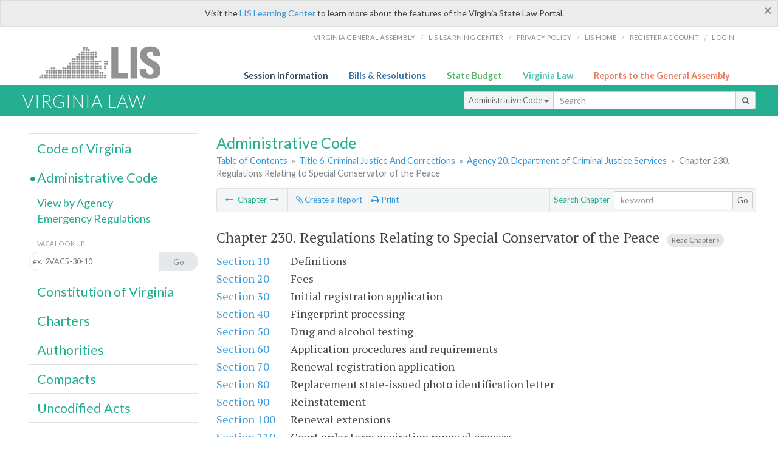

--- FILE ---
content_type: text/html; charset=utf-8
request_url: https://law.lis.virginia.gov/admincode/title6/agency20/chapter230/
body_size: 9625
content:
    <!-- #region Login -->
    <!-- #endregion -->


<!DOCTYPE html>
<html xmlns="http://www.w3.org/1999/xhtml">
	<head id="Head1">
		<title>Virginia Administrative Code - Title 6. Criminal Justice And Corrections - Agency 20. Department of Criminal Justice Services - Chapter 230. Regulations Relating to Special Conservator of the Peace</title>
		<meta http-equiv="X-UA-Compatible" content="IE=edge" />
		<meta http-equiv="Content-Type" content="text/html; charset=utf-8" />
		<meta name="viewport" content="width=device-width, initial-scale=1.0" />
		
		<link rel="apple-touch-icon" href="./images/favicon-law16.png" sizes="16x16" />
		<link rel="apple-touch-icon" href="./images/favicon-law32.png" sizes="32x32" />
        <script src="/Scripts/session.js" type="text/javascript"></script>
		<link rel="stylesheet" href="/Content/base.css" type="text/css" media="all" />
		<!--[if lt IE 9 ]><link rel="stylesheet" href="./Content/720_grid.css" type="text/css" /><![endif]-->
		<link rel="stylesheet" href="/Content/720_grid.css" type="text/css" media="screen and (min-width: 720px)" />
		<link rel="stylesheet" href="/Content/986_grid.css" type="text/css" media="screen and (min-width: 986px)" />
		<link rel="stylesheet" href="/Content/1236_grid.css" media="screen and (min-width: 1236px)" />
		<link rel="stylesheet" href="/Content/font-awesome.min.css" />
		<link href='https://fonts.googleapis.com/css?family=PT+Sans+Narrow:400,700' rel='stylesheet' type='text/css' />
		<link type="text/css" rel="stylesheet" href="https://fonts.googleapis.com/css?family=PT Serif:r,i,400,700" />
		
		<link href='https://fonts.googleapis.com/css?family=Lato:400,700,300,300italic,400italic,700italic' rel='stylesheet' type='text/css' />
		<link rel="stylesheet" href="/Content/jquery.fancybox.css" type="text/css" media="all" />
		<link rel="stylesheet" href="/Content/jquery.qtip.min.css" type="text/css" media="all" />
		
    

		<style type="text/css">.fancybox-margin {margin-right: 0px;}</style>
        <!-- Google tag (gtag.js) -->
        <script async src="https://www.googletagmanager.com/gtag/js?id=G-F6YYKCXH17"></script>
        <script>
          window.dataLayer = window.dataLayer || [];
          function gtag(){dataLayer.push(arguments);}
          gtag('js', new Date());
          gtag('config', 'G-F6YYKCXH17');
        </script>
	</head>

<body>
    <input type="text" style="width:0;height:0;visibility:hidden;position:absolute;left:0;top:0" /> 
    <input type="password" style="width:0;height:0;visibility:hidden;position:absolute;left:0;top:0" />
    <input type="hidden" id="hidSignIn" value="0" />
    
    
    <div class="top-bar"></div>
    <header>
        <nav>
            <div class="lis-links-content full">
                <ul>
                    <li><a href="https://virginiageneralassembly.gov/">Virginia General Assembly</a> /</li>
                    <li><a href="https://help.lis.virginia.gov">LIS Learning Center</a> /</li>
                    <li><a href="https://lis.virginia.gov/privacy">Privacy Policy</a> /</li>
                    <li><a href="https://lis.virginia.gov">LIS home</a> /</li>
                    <li><a href="https://lis.virginia.gov/register-account">Register Account</a> /</li>
                    <li><a href="https://lis.virginia.gov/login">Login</a></li>
                </ul>
            </div>
        </nav>
    </header>
    <div class="grid-wrapper one-and-three halves">
        <div class="portal-title">
            <a href="https://lis.virginia.gov/">LIS</a>
        </div>
        <div class="portal-links">
            <ul>
                <li>
                    <a class="txt-blue" href="https://lis.virginia.gov">Session Information</a>
                </li>
                <li>
                    <a class="txt-dark-blue" href="https://lis.virginia.gov/bill-search">Bills & Resolutions</a>
                </li>
                <li>
                    <a class="txt-green" href="https://budget.lis.virginia.gov/default/2025/1">State Budget</a>
                </li>
                <li>
                    <a class="txt-light-green" href="https://law.lis.virginia.gov/">Virginia Law</a>
                </li>
                <li>
                    <a class="txt-orange" href="https://rga.lis.virginia.gov/">Reports to the General Assembly</a>
                </li>
            </ul>
        </div>
    </div>
        
        
        <div class="va-law">
            <div class="grid">
                <div class="row">
                    <div class="slot-0-1-2">
                        <h1><a href="https://law.lis.virginia.gov">Virginia Law</a></h1>
                    </div>
                    <div class="slot-3-4-5">
                        <div class="input-group .search-comp ">
                            <div class="input-group-btn">
                                <button type="button" id='searchType' value="Administrative_Code" class="btn btn-sm btn-default dropdown-toggle" data-toggle="dropdown">Administrative Code <span class="caret"></span></button>
                                <ul id='searchList' class="dropdown-menu" role="menu">
                                    <li class="searchBtn"><a href="#">All</a></li>
                                    <li class="searchBtn "><a href="#">Code of Virginia</a></li>
                                    <li class="searchBtn active"><a href="#">Administrative Code</a></li>
                                    <li class="searchBtn "><a href="#">Constitution</a></li>
                                    <li class="searchBtn "><a href="#">Charters</a></li>
                                    <li class="searchBtn "><a href="#">Authorities</a></li>
                                    <li class="searchBtn "><a href="#">Compacts</a></li>
                                    <li class="searchBtn "><a href="#">Uncodified Acts</a></li>
                                </ul>
                            </div>
                            <!-- /btn-group -->
                            <input type="text" id="txtSearch" class="form-control input-sm" placeholder="Search" />
                            <span class="input-group-btn">
                                <button class="btn btn-sm btn-default" id="searchBtn" type="button"><i class="fa fa-search"></i></button>
                            </span>
                        </div>
                        <!-- /input-group -->
                    </div>
                </div>
            </div>
        </div>
        
        
        <div class="grid">
            
	<!-- #region Variables -->
	<!-- #endregion -->
	<!-- #region Highlights -->
	<!-- #endregion -->
	<!-- #region Build Pages -->
	<!-- #endregion -->


<body class="flipcol  ">
	<input type="hidden" id="hidST" />
    <input type="hidden" id="hidToC" value="2" />
    <input type="hidden" id="hidID" />
	<input type="hidden" id="hidReg" value="false" />
	<input type="hidden" id="hidReport" value="0" />
	<input type="hidden" id="hidSegments" value="0" />
    <input type="hidden" id="hidPage" value="admincode" />
    <input type="hidden" id="vacSection" value="" />
    <input type="hidden" id="bodyWOAnchor" />
    <input type="hidden" id="authWOAnchor" />
    <input type="hidden" id="historyWOAnchor" />
	<div class="grid">
		<div class="row">
			<div class="slot-6-7-8">
				<section id="pageTitle"><h2 class='pg-title'>Administrative Code</h2></section>
				<section class="breadcrumbs" id="breadcrumbs"><p><a href='/admincode/'>Table of Contents</a></span> &raquo; <a href='/admincode/title6/'>Title 6. Criminal Justice And Corrections</a> &raquo; <a href='/admincode/title6/agency20/'>Agency 20. Department of Criminal Justice Services</a> &raquo; <span class='breadcrumb-inactive'>Chapter 230. Regulations Relating to Special Conservator of the Peace</span></p></section>
				<section class="content-header-menu" id="menucontainer">
					<nav class="content-header-menu-left"><ul><li><a title='Chapter 220. Regulations for the Approval of Field Tests for Detection of Drugs [Repealed]' href='/admincode/title6/agency20/chapter220/'><i class='fa fa-long-arrow-left'></i></a> Chapter <a title='Chapter 240. Regulations Relating to School Security Officers' href='/admincode/title6/agency20/chapter240/'><i class='fa fa-long-arrow-right'></i></a></li></ul></nav>
					<a href="#" class="scroll_top "><i class="fa fa-arrow-up"></i></a>
					<nav class="content-header-menu-middle"><ul><li><a id='reportClick' class='reportClick' title='Create a Report' href=''><i class='fa fa-paperclip'></i> Create a Report</a></li><li><a title='Print page' id='print' href=''><i class='fa fa-print'></i> Print</a></li></ul></nav>
							<nav class="content-header-menu-right"><ul><li>Search Chapter</li></ul><div class='input-group secondary-search'><input type='text' id='txtsearch-in' class='form-control input-sm' placeholder='keyword'><span class='input-group-btn'><button class='btn btn-sm btn-default' id='search-in' type=button>Go</button></span></div><!-- /input-group --></nav>

				</section>
				<p class="sidenote alert rptCheckbox"><strong>Creating a Report:</strong> Check the sections you'd like to appear in the report, then use the "Create Report" button at the bottom of the page to generate your report. Once the report is generated you'll then have the option to download it as a pdf, print or email the report.</p>
				<div id="admin_code" class="content">
					<div id="printStuff"><div id='printHeader'>Virginia Administrative Code<br/>Title 6. Criminal Justice And Corrections<br/>Title 6. Criminal Justice And Corrections<br/>Agency 20. Department of Criminal Justice Services</div><div id='printDate'>1/21/2026</div></div>
					<!--googleon: index-->
					<article id='admincode' class="content"><h2><input type='checkbox' id='chapter230' class='parentCheck rptCheckbox'><div style='display:inline;'> Chapter 230. <div id='chapterID354' contenteditable='false' style='display:inline;'>Regulations Relating to Special Conservator of the Peace</div></div><span class='read-text'><a href='/admincodefull/title6/agency20/chapter230'>Read Chapter <i class='fa fa-angle-right'></i></a></span></h2><dl class='number-descrip-list'><dt><input type='checkbox' id='6VAC20-230-10' class='rptCheckbox chapter230  '/> <a href='/admincode/title6/agency20/chapter230/section10/'>Section 10</a></dt><dd><div contenteditable='false' id='sectionID24935' style='display:inline;'>Definitions</div></dd><dt><input type='checkbox' id='6VAC20-230-20' class='rptCheckbox chapter230  '/> <a href='/admincode/title6/agency20/chapter230/section20/'>Section 20</a></dt><dd><div contenteditable='false' id='sectionID24946' style='display:inline;'>Fees</div></dd><dt><input type='checkbox' id='6VAC20-230-30' class='rptCheckbox chapter230  '/> <a href='/admincode/title6/agency20/chapter230/section30/'>Section 30</a></dt><dd><div contenteditable='false' id='sectionID24957' style='display:inline;'>Initial registration application</div></dd><dt><input type='checkbox' id='6VAC20-230-40' class='rptCheckbox chapter230  '/> <a href='/admincode/title6/agency20/chapter230/section40/'>Section 40</a></dt><dd><div contenteditable='false' id='sectionID24964' style='display:inline;'>Fingerprint processing</div></dd><dt><input type='checkbox' id='6VAC20-230-50' class='rptCheckbox chapter230  '/> <a href='/admincode/title6/agency20/chapter230/section50/'>Section 50</a></dt><dd><div contenteditable='false' id='sectionID24965' style='display:inline;'>Drug and alcohol testing</div></dd><dt><input type='checkbox' id='6VAC20-230-60' class='rptCheckbox chapter230  '/> <a href='/admincode/title6/agency20/chapter230/section60/'>Section 60</a></dt><dd><div contenteditable='false' id='sectionID24966' style='display:inline;'>Application procedures and requirements</div></dd><dt><input type='checkbox' id='6VAC20-230-70' class='rptCheckbox chapter230  '/> <a href='/admincode/title6/agency20/chapter230/section70/'>Section 70</a></dt><dd><div contenteditable='false' id='sectionID24967' style='display:inline;'>Renewal registration application</div></dd><dt><input type='checkbox' id='6VAC20-230-80' class='rptCheckbox chapter230  '/> <a href='/admincode/title6/agency20/chapter230/section80/'>Section 80</a></dt><dd><div contenteditable='false' id='sectionID24968' style='display:inline;'>Replacement state-issued photo identification letter</div></dd><dt><input type='checkbox' id='6VAC20-230-90' class='rptCheckbox chapter230  '/> <a href='/admincode/title6/agency20/chapter230/section90/'>Section 90</a></dt><dd><div contenteditable='false' id='sectionID24969' style='display:inline;'>Reinstatement</div></dd><dt><input type='checkbox' id='6VAC20-230-100' class='rptCheckbox chapter230  '/> <a href='/admincode/title6/agency20/chapter230/section100/'>Section 100</a></dt><dd><div contenteditable='false' id='sectionID24936' style='display:inline;'>Renewal extensions</div></dd><dt><input type='checkbox' id='6VAC20-230-110' class='rptCheckbox chapter230  '/> <a href='/admincode/title6/agency20/chapter230/section110/'>Section 110</a></dt><dd><div contenteditable='false' id='sectionID24937' style='display:inline;'>Court order term expiration renewal process</div></dd><dt><input type='checkbox' id='6VAC20-230-120' class='rptCheckbox chapter230  '/> <a href='/admincode/title6/agency20/chapter230/section120/'>Section 120</a></dt><dd><div contenteditable='false' id='sectionID24938' style='display:inline;'>Denial, probation, suspension and revocation</div></dd><dt><input type='checkbox' id='6VAC20-230-130' class='rptCheckbox chapter230  '/> <a href='/admincode/title6/agency20/chapter230/section130/'>Section 130</a></dt><dd><div contenteditable='false' id='sectionID24939' style='display:inline;'>General requirements</div></dd><dt><input type='checkbox' id='6VAC20-230-140' class='rptCheckbox chapter230  '/> <a href='/admincode/title6/agency20/chapter230/section140/'>Section 140</a></dt><dd><div contenteditable='false' id='sectionID24940' style='display:inline;'>Registered individual administrative requirements</div></dd><dt><input type='checkbox' id='6VAC20-230-150' class='rptCheckbox chapter230  '/> <a href='/admincode/title6/agency20/chapter230/section150/'>Section 150</a></dt><dd><div contenteditable='false' id='sectionID24941' style='display:inline;'>Registered individual standards of conduct</div></dd><dt><input type='checkbox' id='6VAC20-230-160' class='rptCheckbox chapter230  '/> <a href='/admincode/title6/agency20/chapter230/section160/'>Section 160</a></dt><dd><div contenteditable='false' id='sectionID24942' style='display:inline;'>Entry-level training</div></dd><dt><input type='checkbox' id='6VAC20-230-170' class='rptCheckbox chapter230  '/> <a href='/admincode/title6/agency20/chapter230/section170/'>Section 170</a></dt><dd><div contenteditable='false' id='sectionID24943' style='display:inline;'>In-service training</div></dd><dt><input type='checkbox' id='6VAC20-230-180' class='rptCheckbox chapter230  '/> <a href='/admincode/title6/agency20/chapter230/section180/'>Section 180</a></dt><dd><div contenteditable='false' id='sectionID24944' style='display:inline;'>General firearms training requirements</div></dd><dt><input type='checkbox' id='6VAC20-230-190' class='rptCheckbox chapter230  '/> <a href='/admincode/title6/agency20/chapter230/section190/'>Section 190</a></dt><dd><div contenteditable='false' id='sectionID24945' style='display:inline;'>Entry-level handgun training</div></dd><dt><input type='checkbox' id='6VAC20-230-200' class='rptCheckbox chapter230  '/> <a href='/admincode/title6/agency20/chapter230/section200/'>Section 200</a></dt><dd><div contenteditable='false' id='sectionID24947' style='display:inline;'>Entry-level shotgun training</div></dd><dt><input type='checkbox' id='6VAC20-230-210' class='rptCheckbox chapter230  '/> <a href='/admincode/title6/agency20/chapter230/section210/'>Section 210</a></dt><dd><div contenteditable='false' id='sectionID24948' style='display:inline;'>Firearms (handgun/shotgun) retraining</div></dd><dt><input type='checkbox' id='6VAC20-230-220' class='rptCheckbox chapter230  '/> <a href='/admincode/title6/agency20/chapter230/section220/'>Section 220</a></dt><dd><div contenteditable='false' id='sectionID24949' style='display:inline;'>Training exemptions</div></dd><dt><input type='checkbox' id='6VAC20-230-230' class='rptCheckbox chapter230  '/> <a href='/admincode/title6/agency20/chapter230/section230/'>Section 230</a></dt><dd><div contenteditable='false' id='sectionID24950' style='display:inline;'>Entry-level training exemption</div></dd><dt><input type='checkbox' id='6VAC20-230-240' class='rptCheckbox chapter230  '/> <a href='/admincode/title6/agency20/chapter230/section240/'>Section 240</a></dt><dd><div contenteditable='false' id='sectionID24951' style='display:inline;'>In-service training exemption</div></dd><dt><input type='checkbox' id='6VAC20-230-250' class='rptCheckbox chapter230  '/> <a href='/admincode/title6/agency20/chapter230/section250/'>Section 250</a></dt><dd><div contenteditable='false' id='sectionID24952' style='display:inline;'>Prior firearms training exemption</div></dd><dt><input type='checkbox' id='6VAC20-230-260' class='rptCheckbox chapter230  '/> <a href='/admincode/title6/agency20/chapter230/section260/'>Section 260</a></dt><dd><div contenteditable='false' id='sectionID24953' style='display:inline;'>Complaints; department actions; adjudication</div></dd><dt><input type='checkbox' id='6VAC20-230-270' class='rptCheckbox chapter230  '/> <a href='/admincode/title6/agency20/chapter230/section270/'>Section 270</a></dt><dd><div contenteditable='false' id='sectionID24954' style='display:inline;'>Submittal requirements</div></dd><dt><input type='checkbox' id='6VAC20-230-280' class='rptCheckbox chapter230  '/> <a href='/admincode/title6/agency20/chapter230/section280/'>Section 280</a></dt><dd><div contenteditable='false' id='sectionID24955' style='display:inline;'>Department investigation</div></dd><dt><input type='checkbox' id='6VAC20-230-290' class='rptCheckbox chapter230  '/> <a href='/admincode/title6/agency20/chapter230/section290/'>Section 290</a></dt><dd><div contenteditable='false' id='sectionID24956' style='display:inline;'>Disciplinary action; sanctions; publication of records</div></dd><dt><input type='checkbox' id='6VAC20-230-300' class='rptCheckbox chapter230  '/> <a href='/admincode/title6/agency20/chapter230/section300/'>Section 300</a></dt><dd><div contenteditable='false' id='sectionID24958' style='display:inline;'>Fines; administrative and investigative costs</div></dd><dt><input type='checkbox' id='6VAC20-230-310' class='rptCheckbox chapter230  '/> <a href='/admincode/title6/agency20/chapter230/section310/'>Section 310</a></dt><dd><div contenteditable='false' id='sectionID24959' style='display:inline;'>Hearing process</div></dd><dt><input type='checkbox' id='6VAC20-230-320' class='rptCheckbox chapter230  '/> <a href='/admincode/title6/agency20/chapter230/section320/'>Section 320</a></dt><dd><div contenteditable='false' id='sectionID24960' style='display:inline;'>Informal fact-finding conference</div></dd><dt><input type='checkbox' id='6VAC20-230-330' class='rptCheckbox chapter230  '/> <a href='/admincode/title6/agency20/chapter230/section330/'>Section 330</a></dt><dd><div contenteditable='false' id='sectionID24961' style='display:inline;'>Formal hearing</div></dd><dt><input type='checkbox' id='6VAC20-230-340' class='rptCheckbox chapter230  '/> <a href='/admincode/title6/agency20/chapter230/section340/'>Section 340</a></dt><dd><div contenteditable='false' id='sectionID24962' style='display:inline;'>Appeals</div></dd><dt><input type='checkbox' id='6VAC20-230-350' class='rptCheckbox chapter230  '/> <a href='/admincode/title6/agency20/chapter230/section350/'>Section 350</a></dt><dd><div contenteditable='false' id='sectionID24963' style='display:inline;'>Court review; appeal of final agency order</div></dd></dl></article>
					<!--googleoff: index-->
					<p id="sidenote1" class="sidenote">Website addresses provided in the Virginia Administrative Code to documents incorporated by reference are for the reader's convenience only, may not necessarily be active or current, and should not be relied upon. To ensure the information incorporated by reference is accurate, the reader is encouraged to use the source document described in the regulation.</p>
					<p id="sidenote2" class="sidenote">As a service to the public, the Virginia Administrative Code is provided online by the Virginia General Assembly. We are unable to answer legal questions or respond to requests for legal advice, including application of law to specific fact. To understand and protect your legal rights, you should consult an attorney.</p>
				</div>
						<nav class="content-footer-menu"><input type='checkbox' id='Stat' class='rptCheckbox' /> <label class='reportctb rptCheckbox' for='Stat'>Omit Statutory Authority</label><input type='checkbox' id='Hist' class='rptCheckbox' /> <label class='reportctb rptCheckbox' for='Hist'>Omit Historical Notes</label><input type='button' class='btn btn-sm btn-primary rptCheckbox' id='singlebutton' value='Create Report' name='singlebutton'> <a class='reportClick rptCheckbox' title='Cancel Report' href=''> Cancel</a><ul class='rptSwap'><li><a title='Chapter 220. Regulations for the Approval of Field Tests for Detection of Drugs [Repealed]' href='/admincode/title6/agency20/chapter220/'><i class='fa fa-long-arrow-left'></i></a> Chapter <a title='Chapter 240. Regulations Relating to School Security Officers' href='/admincode/title6/agency20/chapter240/'><i class='fa fa-long-arrow-right'></i></a></li></ul></nav>

			</div>
			<div class="slot-9">
				<nav id="section-menu">
					<ul class="section-header-menu">
						<li>
							<h3><a href="/vacode">Code of Virginia</a></h3>
						</li>
						<li class="selected">
							<h3><a href="/admincode">Administrative Code</a></h3>
						</li>
						<ul class="section-sub-menu">
							<li><a href="/admincodeagencylist">View by Agency</a></li>
							<li><a href="http://register.dls.virginia.gov/emergency_regs.shtml">Emergency Regulations</a></li>
						</ul>
						<ul class="section-sub-menu">
							<li><span class="form-title">VAC# Look Up</span></li>
							<li id='search-box'>
								<div action='/search' id='search-form' method='get' target='_top'>
									<input id='search-text' name='q' placeholder='ex.  2VAC5-30-10' type='text' />
									<button id='search-button' type='submit'><span>Go</span></button>
								</div>
							</li>
						</ul>
						<li>
							<h3><a href="/constitution">Constitution of Virginia</a></h3>
						</li>
						<li>
							<h3><a href="/charters">Charters</a></h3>
						</li>
						<li>
							<h3><a href="/authorities">Authorities</a></h3>
						</li>
						<li>
							<h3><a href="/compacts">Compacts</a></h3>
						</li>
						<li>
							<h3><a href="/uncodifiedacts">Uncodified Acts</a></h3>
						</li>
					</ul>
				</nav>
			</div>
		</div>
	</div>
    <script type="text/javascript">var siteurl = 'https://law.lis.virginia.gov';</script>
	<script src="/Scripts/jquery.min.js" type="text/javascript"></script>
	
	<script src="/Scripts/responsive.js" type="text/javascript"></script>
	<script src="/Scripts/modernizer.js" type="text/javascript" charset="utf-8"></script>
	<script src="/Scripts/bootstrap.min.js" type="text/javascript" charset="utf-8"></script>
	<script src="/Scripts/jquery.fancybox.js" type="text/javascript" charset="utf-8"></script>
	<script src="/Scripts/fancybox/jquery.easing-1.3.pack.js" type="text/javascript"></script>
	<script src="/Scripts/fancybox/jquery.mousewheel-3.0.4.pack.js" type="text/javascript"></script>
	<script src="/Scripts/printThisCoV.js" type="text/javascript"></script>
    <script src="/Scripts/jquery.cookie.js" type="text/javascript"></script>
	<script src="/Scripts/search.js" type="text/javascript"></script>
    <script src="/Scripts/searchAdmin.js" type="text/javascript"></script>
    <script src="/Scripts/isFontFaceSupported.js" type="text/javascript"></script>
	<script src="/Scripts/jquery.qtip.js" type="text/javascript"></script>
    
	<link rel="stylesheet" href="/Content/msgBoxLight.css" />
	<script src="/Scripts/jquery.msgBox.js" type="text/javascript" charset="utf-8"></script>
    <script src="/Scripts/tinymce/tinymce.min.js" type="text/javascript" charset="utf-8"></script>
	<script src="/Scripts/edit.js" type="text/javascript"></script>
    <script src="/Scripts/AdminInit.js" type="text/javascript"></script>
    
    <script src="/Scripts/report.js" type="text/javascript"></script>
    <script src="/Scripts/default.js" type="text/javascript"></script>
	<script src="/Scripts/pdf.js" type="text/javascript"></script>
	<script type="text/javascript">
		    $('document').ready(function () {
		        $('#print').click(function () {
		            $("#admin_code").printThis();
		            return (false);
		        });

		        var val = parseInt($.browser.version);
		        if ($.browser.msie || (val > 7 && val <= 11)) {
		            //stuff here (like adding an IE10 class to the body or html tag
		            $(".input-sm").css("margin-top", "1px");
		        }

		        $('a.fancybox').fancybox({
		            type: "iframe",
		            'width': 650,
		            'height': 520
		        });

		        $("a.single_image").fancybox({
		            type: "iframe",
		            'width': 650,
		            'height': 720
		        });

		        $('.fancybox').attr('href', "/emailForm?parent=admincode/" + $('#hidSegments').val());

		        $('.hdr-read-text a').fancybox({
		            type: "iframe",
		            'width': 650,
		            'height': 701,
		            'autoDimensions': false,
		            'autoSize': false,
		            afterClose: function (event, ui) {
		                //parent.document.getElementById("hidBiP").value = "false";
		                parent.$("#hidReg").val("false");
		            }
		        });

		        var _hidVal = $('#hidReg').val();
		        if (_hidVal == 'true') {
		            $('.hdr-read-text a').click();
		        }

		        $('p.hdr-read-text a').qtip({
		            content: 'Emergency and Emergency/NORA Regulations',
		            style: {
		                textAlign: 'center',
		                tip: true,
		                classes: 'qtip-rounded qtip-shadow',
		            },
		            position: {
		                my: 'top center',
		                at: 'bottom center'
		            }
		        });

		    });

		    function PrintPreview() {
		        printWindow = window.open("", "", "location=1,status=1,scrollbars=1,width=650,height=600");
		        printWindow.document.write('<!DOCTYPE html><html><head>');
		        //printWindow.document.write('<link rel="stylesheet" href="./css/base.css" type="text/css" media="all" />');
		        printWindow.document.write('<style type="text/css">@media print{.no-print, .no-print *{display: none !important;}h6{display:none !important;}#printPages{display:none !important;}}#printDate {display:none !important;}</style>');
		        printWindow.document.write('<style type="text/css">#printHeader{display:block;font-size:1em;line-height:1.3em;text-align:left;margin-bottom:.8em;}</style>');

		        printWindow.document.write('<style type="text/css">body{color:#444;font-family:"PT Serif",Georgia,serif;line-height:1.3em;font-size: .95em;}h2{margin:0 0 .1em 0;font-weight:normal;line-height:1.2em;font-size:1.4em;letter-spacing:.01em;padding:0 .35em 0 0.25em;}');
		        printWindow.document.write('.hdr-read-text,.read-text,.rptCheckbox{display:none;}ul .outline{margin-bottom:1em;}ul{list-style:none;}.outline ul{margin-left:1em;}a, a:link{color:#1a73ae;text-decoration:none;}');
		        printWindow.document.write('b{margin:0;padding:0;border:0;font-size:100%;vertical-align:baseline;}.number-descrip-list{line-height:1.55em;margin-bottom:1em;height:auto;}');
		        printWindow.document.write('.number-descrip-list dt {clear: left;float: left;display: table-cell;font-weight: bold;width: 6.75em;}.number-descrip-list dd {padding-bottom: .125em;display: table-cell;}');
		        printWindow.document.write('.number-descrip-list-outline{margin-left:1em;line-height:1.55em;}.number-descrip-list-outline dt{width:7em;font-weight:bold;}');
		        printWindow.document.write('.number-descrip-list-outline dd{display:table-cell;padding-bottom:0;}</style>');

		        printWindow.document.write('<style type="text/css">h6 {font-family: "Lato", Helvetica, Arial, sans-serif;font-size: 14px;border-bottom: 1px solid #ddd;padding-bottom: 15px;}');
		        printWindow.document.write('table{border-collapse: collapse;border-spacing: 0;margin-bottom: 15px;}.printButtons {width: 100%;text-align: right;position: absolute;right: 10px;top: 28px;}</style>');
		        printWindow.document.write('<style>#printPages{position:absolute;left: 120px;top: 30px;}.hiddenTable {display: none !important;}</style>');

		        printWindow.document.write('</head><body>');
		        printWindow.document.write('<h6>Print Preview</h6><span id="printPages"></span>')
		        printWindow.document.write('<div class="printButtons">');

		        //Print and cancel button
		        printWindow.document.write('<input type="button" id="btnPrint" value="Print" class="no-print" onclick="window.print();window.onfocus=function(){window.close();}" />');
		        printWindow.document.write('<input type="button" id="btnCancel" value="Cancel" class="no-print" onclick="window.close()" />');

		        printWindow.document.write('</div>');

		        //You can include any data this way.
		        var _page = '<div id="admincode" class="admincode">' + $('#admincode').html() + '</div>';
		        printWindow.document.write(_page);
		        printWindow.document.write('<scr' + 'ipt type="text/javascript">var divHeight;var obj = document.getElementById("admincode");if(obj.offsetHeight){divHeight=obj.offsetHeight;}else if(obj.style.pixelHeight){divHeight=obj.style.pixelHeight;}document.getElementById("printPages").innerHTML="Approximate Number of Pages: " + Math.ceil(divHeight / 850);</sc' + 'ript>');
		        printWindow.document.write('</body></html>');
		        printWindow.document.close();
		        printWindow.focus();
		    }
	</script>
	<!-- HTML5 shim and Respond.js IE8 support of HTML5 elements and media queries -->

</body>
        </div>
        
        
            <div class="va-law-footer" id="valawfooter">
                <div class="grid">
                    <div class="row">
                        <div class="slot-6 foot-callout">
                            <h4><i class="fa fa-book"></i> Virginia Law Library</h4>
                            
                            <p>The Code of Virginia, Constitution of Virginia, Charters, Authorities, Compacts and Uncodified Acts are now available in EPub eBook format. <a class="more" href="/law-library"><i class="fa fa-arrow-circle-right"></i></a></p>
                        </div>
                        <div class="slot-7 foot-callout">
                            <h4><i class="fa fa-question-circle"></i> Helpful Resources</h4>
                            <ul>
                                <li><a href="http://codecommission.dls.virginia.gov/">Virginia Code Commission</a></li>
                                <li><a href="http://register.dls.virginia.gov/">Virginia Register of Regulations</a></li>
                                <li><a href="https://www.archives.gov/exhibits/charters/constitution_transcript.html">U.S. Constitution</a></li>
                            </ul>
                        </div>
                        <div class="slot-8 foot-callout">
                            <h4><a href="/developers"><i class="fa fa-wrench"></i> For Developers</a></h4>
                            <p>The Virginia Law website data is available via a web service. <a class="more" href="/developers"><i class="fa fa-arrow-circle-right"></i></a></p>
                        </div>
                        <div class="slot-9 foot-callout">
                            <h4 id="twitter">&nbsp;</h4>
                            
                            <img id="ga-seal" src="/images/ga_seal_lis.png" alt="virginia general assembly seal" />
                        </div>
                    </div>
                </div>
            </div>
        <div class="footer">
            <nav class="footer-links" style="line-height: 1.4;">
                <div class="container-fluid">
                    <div class="row">
                        <div id='generic_login_div' style="display:none;z-index:9999;padding:10px;" class="corners dropshadow">
                            <h3>Sign In</h3>
                            <div class='form-row'>
                                <label id='lblusername' for='username'>Username:&nbsp; </label>
                                <input type='text' class="user" name='username' placeholder="Username" id='username' />
                                <label id="userError"></label>
                            </div>
                            <div class='form-row'>
                                <label id='lblpassword' for='password'>Password:&nbsp; </label>
                                <input type='password' class="pass" name='password' placeholder="Password" id='password' />
                                <label id="passError"></label>
                            </div>
                            <div class='submit-row'>
                                <input type='button' id="btnLogin" class="button" value='Login' />
                                <a onclick='hideLogin()' class="hover">Cancel</a>
                            </div>
                        </div>
                        <div id="dialog-modal" style="display:none;"></div>
                        <span class="col-xs-12 text-center">
                            <ul>
                                <li><a href="https://lis.virginia.gov">LIS Home</a></li>
                                <li><a id="aLIAB" href="https://lis.virginia.gov/register-account">Lobbyist-in-a-Box</a></li>
                                
                            </ul>
                            <p>
                                © Copyright Commonwealth of Virginia,
                                <script>document.write(new Date().getFullYear())</script>. All rights reserved. Site developed by the <a href="http://dlas.virginia.gov">Division of Legislative Automated Systems (DLAS)</a>.
                                <a href="" id="signin" onclick="showLogin();return false;">Sign In</a>
                                
                            </p>
                        </span>
                    </div>
                </div>
            </nav>
        </div>
        
</body>
</html>

<!--[if lt IE 10 ]><script async src="<%: FriendlyUrl.Href("~/Scripts/placeHolder.js" type="text/javascript"></script><![endif]-->
<!-- HTML5 shim and Respond.js IE8 support of HTML5 elements and media queries -->
<!--[if lt IE 9]>
<script src="~/Scripts/html5shiv.js"></script>
<script src="~/Scripts/respond.js"></script>
<![endif]-->

<script src="/Scripts/SwitchMode.js" type="text/javascript"></script>